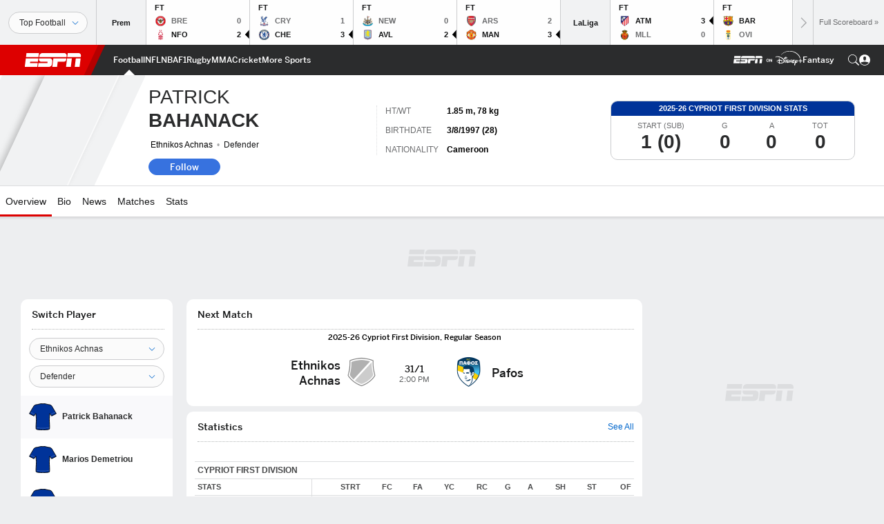

--- FILE ---
content_type: text/html; charset=utf-8
request_url: https://www.google.com/recaptcha/enterprise/anchor?ar=1&k=6LciB_gZAAAAAA_mwJ4G0XZ0BXWvLTt67V7YizXx&co=aHR0cHM6Ly9jZG4ucmVnaXN0ZXJkaXNuZXkuZ28uY29tOjQ0Mw..&hl=en&v=PoyoqOPhxBO7pBk68S4YbpHZ&size=invisible&anchor-ms=20000&execute-ms=30000&cb=99azxqcrzon5
body_size: 48688
content:
<!DOCTYPE HTML><html dir="ltr" lang="en"><head><meta http-equiv="Content-Type" content="text/html; charset=UTF-8">
<meta http-equiv="X-UA-Compatible" content="IE=edge">
<title>reCAPTCHA</title>
<style type="text/css">
/* cyrillic-ext */
@font-face {
  font-family: 'Roboto';
  font-style: normal;
  font-weight: 400;
  font-stretch: 100%;
  src: url(//fonts.gstatic.com/s/roboto/v48/KFO7CnqEu92Fr1ME7kSn66aGLdTylUAMa3GUBHMdazTgWw.woff2) format('woff2');
  unicode-range: U+0460-052F, U+1C80-1C8A, U+20B4, U+2DE0-2DFF, U+A640-A69F, U+FE2E-FE2F;
}
/* cyrillic */
@font-face {
  font-family: 'Roboto';
  font-style: normal;
  font-weight: 400;
  font-stretch: 100%;
  src: url(//fonts.gstatic.com/s/roboto/v48/KFO7CnqEu92Fr1ME7kSn66aGLdTylUAMa3iUBHMdazTgWw.woff2) format('woff2');
  unicode-range: U+0301, U+0400-045F, U+0490-0491, U+04B0-04B1, U+2116;
}
/* greek-ext */
@font-face {
  font-family: 'Roboto';
  font-style: normal;
  font-weight: 400;
  font-stretch: 100%;
  src: url(//fonts.gstatic.com/s/roboto/v48/KFO7CnqEu92Fr1ME7kSn66aGLdTylUAMa3CUBHMdazTgWw.woff2) format('woff2');
  unicode-range: U+1F00-1FFF;
}
/* greek */
@font-face {
  font-family: 'Roboto';
  font-style: normal;
  font-weight: 400;
  font-stretch: 100%;
  src: url(//fonts.gstatic.com/s/roboto/v48/KFO7CnqEu92Fr1ME7kSn66aGLdTylUAMa3-UBHMdazTgWw.woff2) format('woff2');
  unicode-range: U+0370-0377, U+037A-037F, U+0384-038A, U+038C, U+038E-03A1, U+03A3-03FF;
}
/* math */
@font-face {
  font-family: 'Roboto';
  font-style: normal;
  font-weight: 400;
  font-stretch: 100%;
  src: url(//fonts.gstatic.com/s/roboto/v48/KFO7CnqEu92Fr1ME7kSn66aGLdTylUAMawCUBHMdazTgWw.woff2) format('woff2');
  unicode-range: U+0302-0303, U+0305, U+0307-0308, U+0310, U+0312, U+0315, U+031A, U+0326-0327, U+032C, U+032F-0330, U+0332-0333, U+0338, U+033A, U+0346, U+034D, U+0391-03A1, U+03A3-03A9, U+03B1-03C9, U+03D1, U+03D5-03D6, U+03F0-03F1, U+03F4-03F5, U+2016-2017, U+2034-2038, U+203C, U+2040, U+2043, U+2047, U+2050, U+2057, U+205F, U+2070-2071, U+2074-208E, U+2090-209C, U+20D0-20DC, U+20E1, U+20E5-20EF, U+2100-2112, U+2114-2115, U+2117-2121, U+2123-214F, U+2190, U+2192, U+2194-21AE, U+21B0-21E5, U+21F1-21F2, U+21F4-2211, U+2213-2214, U+2216-22FF, U+2308-230B, U+2310, U+2319, U+231C-2321, U+2336-237A, U+237C, U+2395, U+239B-23B7, U+23D0, U+23DC-23E1, U+2474-2475, U+25AF, U+25B3, U+25B7, U+25BD, U+25C1, U+25CA, U+25CC, U+25FB, U+266D-266F, U+27C0-27FF, U+2900-2AFF, U+2B0E-2B11, U+2B30-2B4C, U+2BFE, U+3030, U+FF5B, U+FF5D, U+1D400-1D7FF, U+1EE00-1EEFF;
}
/* symbols */
@font-face {
  font-family: 'Roboto';
  font-style: normal;
  font-weight: 400;
  font-stretch: 100%;
  src: url(//fonts.gstatic.com/s/roboto/v48/KFO7CnqEu92Fr1ME7kSn66aGLdTylUAMaxKUBHMdazTgWw.woff2) format('woff2');
  unicode-range: U+0001-000C, U+000E-001F, U+007F-009F, U+20DD-20E0, U+20E2-20E4, U+2150-218F, U+2190, U+2192, U+2194-2199, U+21AF, U+21E6-21F0, U+21F3, U+2218-2219, U+2299, U+22C4-22C6, U+2300-243F, U+2440-244A, U+2460-24FF, U+25A0-27BF, U+2800-28FF, U+2921-2922, U+2981, U+29BF, U+29EB, U+2B00-2BFF, U+4DC0-4DFF, U+FFF9-FFFB, U+10140-1018E, U+10190-1019C, U+101A0, U+101D0-101FD, U+102E0-102FB, U+10E60-10E7E, U+1D2C0-1D2D3, U+1D2E0-1D37F, U+1F000-1F0FF, U+1F100-1F1AD, U+1F1E6-1F1FF, U+1F30D-1F30F, U+1F315, U+1F31C, U+1F31E, U+1F320-1F32C, U+1F336, U+1F378, U+1F37D, U+1F382, U+1F393-1F39F, U+1F3A7-1F3A8, U+1F3AC-1F3AF, U+1F3C2, U+1F3C4-1F3C6, U+1F3CA-1F3CE, U+1F3D4-1F3E0, U+1F3ED, U+1F3F1-1F3F3, U+1F3F5-1F3F7, U+1F408, U+1F415, U+1F41F, U+1F426, U+1F43F, U+1F441-1F442, U+1F444, U+1F446-1F449, U+1F44C-1F44E, U+1F453, U+1F46A, U+1F47D, U+1F4A3, U+1F4B0, U+1F4B3, U+1F4B9, U+1F4BB, U+1F4BF, U+1F4C8-1F4CB, U+1F4D6, U+1F4DA, U+1F4DF, U+1F4E3-1F4E6, U+1F4EA-1F4ED, U+1F4F7, U+1F4F9-1F4FB, U+1F4FD-1F4FE, U+1F503, U+1F507-1F50B, U+1F50D, U+1F512-1F513, U+1F53E-1F54A, U+1F54F-1F5FA, U+1F610, U+1F650-1F67F, U+1F687, U+1F68D, U+1F691, U+1F694, U+1F698, U+1F6AD, U+1F6B2, U+1F6B9-1F6BA, U+1F6BC, U+1F6C6-1F6CF, U+1F6D3-1F6D7, U+1F6E0-1F6EA, U+1F6F0-1F6F3, U+1F6F7-1F6FC, U+1F700-1F7FF, U+1F800-1F80B, U+1F810-1F847, U+1F850-1F859, U+1F860-1F887, U+1F890-1F8AD, U+1F8B0-1F8BB, U+1F8C0-1F8C1, U+1F900-1F90B, U+1F93B, U+1F946, U+1F984, U+1F996, U+1F9E9, U+1FA00-1FA6F, U+1FA70-1FA7C, U+1FA80-1FA89, U+1FA8F-1FAC6, U+1FACE-1FADC, U+1FADF-1FAE9, U+1FAF0-1FAF8, U+1FB00-1FBFF;
}
/* vietnamese */
@font-face {
  font-family: 'Roboto';
  font-style: normal;
  font-weight: 400;
  font-stretch: 100%;
  src: url(//fonts.gstatic.com/s/roboto/v48/KFO7CnqEu92Fr1ME7kSn66aGLdTylUAMa3OUBHMdazTgWw.woff2) format('woff2');
  unicode-range: U+0102-0103, U+0110-0111, U+0128-0129, U+0168-0169, U+01A0-01A1, U+01AF-01B0, U+0300-0301, U+0303-0304, U+0308-0309, U+0323, U+0329, U+1EA0-1EF9, U+20AB;
}
/* latin-ext */
@font-face {
  font-family: 'Roboto';
  font-style: normal;
  font-weight: 400;
  font-stretch: 100%;
  src: url(//fonts.gstatic.com/s/roboto/v48/KFO7CnqEu92Fr1ME7kSn66aGLdTylUAMa3KUBHMdazTgWw.woff2) format('woff2');
  unicode-range: U+0100-02BA, U+02BD-02C5, U+02C7-02CC, U+02CE-02D7, U+02DD-02FF, U+0304, U+0308, U+0329, U+1D00-1DBF, U+1E00-1E9F, U+1EF2-1EFF, U+2020, U+20A0-20AB, U+20AD-20C0, U+2113, U+2C60-2C7F, U+A720-A7FF;
}
/* latin */
@font-face {
  font-family: 'Roboto';
  font-style: normal;
  font-weight: 400;
  font-stretch: 100%;
  src: url(//fonts.gstatic.com/s/roboto/v48/KFO7CnqEu92Fr1ME7kSn66aGLdTylUAMa3yUBHMdazQ.woff2) format('woff2');
  unicode-range: U+0000-00FF, U+0131, U+0152-0153, U+02BB-02BC, U+02C6, U+02DA, U+02DC, U+0304, U+0308, U+0329, U+2000-206F, U+20AC, U+2122, U+2191, U+2193, U+2212, U+2215, U+FEFF, U+FFFD;
}
/* cyrillic-ext */
@font-face {
  font-family: 'Roboto';
  font-style: normal;
  font-weight: 500;
  font-stretch: 100%;
  src: url(//fonts.gstatic.com/s/roboto/v48/KFO7CnqEu92Fr1ME7kSn66aGLdTylUAMa3GUBHMdazTgWw.woff2) format('woff2');
  unicode-range: U+0460-052F, U+1C80-1C8A, U+20B4, U+2DE0-2DFF, U+A640-A69F, U+FE2E-FE2F;
}
/* cyrillic */
@font-face {
  font-family: 'Roboto';
  font-style: normal;
  font-weight: 500;
  font-stretch: 100%;
  src: url(//fonts.gstatic.com/s/roboto/v48/KFO7CnqEu92Fr1ME7kSn66aGLdTylUAMa3iUBHMdazTgWw.woff2) format('woff2');
  unicode-range: U+0301, U+0400-045F, U+0490-0491, U+04B0-04B1, U+2116;
}
/* greek-ext */
@font-face {
  font-family: 'Roboto';
  font-style: normal;
  font-weight: 500;
  font-stretch: 100%;
  src: url(//fonts.gstatic.com/s/roboto/v48/KFO7CnqEu92Fr1ME7kSn66aGLdTylUAMa3CUBHMdazTgWw.woff2) format('woff2');
  unicode-range: U+1F00-1FFF;
}
/* greek */
@font-face {
  font-family: 'Roboto';
  font-style: normal;
  font-weight: 500;
  font-stretch: 100%;
  src: url(//fonts.gstatic.com/s/roboto/v48/KFO7CnqEu92Fr1ME7kSn66aGLdTylUAMa3-UBHMdazTgWw.woff2) format('woff2');
  unicode-range: U+0370-0377, U+037A-037F, U+0384-038A, U+038C, U+038E-03A1, U+03A3-03FF;
}
/* math */
@font-face {
  font-family: 'Roboto';
  font-style: normal;
  font-weight: 500;
  font-stretch: 100%;
  src: url(//fonts.gstatic.com/s/roboto/v48/KFO7CnqEu92Fr1ME7kSn66aGLdTylUAMawCUBHMdazTgWw.woff2) format('woff2');
  unicode-range: U+0302-0303, U+0305, U+0307-0308, U+0310, U+0312, U+0315, U+031A, U+0326-0327, U+032C, U+032F-0330, U+0332-0333, U+0338, U+033A, U+0346, U+034D, U+0391-03A1, U+03A3-03A9, U+03B1-03C9, U+03D1, U+03D5-03D6, U+03F0-03F1, U+03F4-03F5, U+2016-2017, U+2034-2038, U+203C, U+2040, U+2043, U+2047, U+2050, U+2057, U+205F, U+2070-2071, U+2074-208E, U+2090-209C, U+20D0-20DC, U+20E1, U+20E5-20EF, U+2100-2112, U+2114-2115, U+2117-2121, U+2123-214F, U+2190, U+2192, U+2194-21AE, U+21B0-21E5, U+21F1-21F2, U+21F4-2211, U+2213-2214, U+2216-22FF, U+2308-230B, U+2310, U+2319, U+231C-2321, U+2336-237A, U+237C, U+2395, U+239B-23B7, U+23D0, U+23DC-23E1, U+2474-2475, U+25AF, U+25B3, U+25B7, U+25BD, U+25C1, U+25CA, U+25CC, U+25FB, U+266D-266F, U+27C0-27FF, U+2900-2AFF, U+2B0E-2B11, U+2B30-2B4C, U+2BFE, U+3030, U+FF5B, U+FF5D, U+1D400-1D7FF, U+1EE00-1EEFF;
}
/* symbols */
@font-face {
  font-family: 'Roboto';
  font-style: normal;
  font-weight: 500;
  font-stretch: 100%;
  src: url(//fonts.gstatic.com/s/roboto/v48/KFO7CnqEu92Fr1ME7kSn66aGLdTylUAMaxKUBHMdazTgWw.woff2) format('woff2');
  unicode-range: U+0001-000C, U+000E-001F, U+007F-009F, U+20DD-20E0, U+20E2-20E4, U+2150-218F, U+2190, U+2192, U+2194-2199, U+21AF, U+21E6-21F0, U+21F3, U+2218-2219, U+2299, U+22C4-22C6, U+2300-243F, U+2440-244A, U+2460-24FF, U+25A0-27BF, U+2800-28FF, U+2921-2922, U+2981, U+29BF, U+29EB, U+2B00-2BFF, U+4DC0-4DFF, U+FFF9-FFFB, U+10140-1018E, U+10190-1019C, U+101A0, U+101D0-101FD, U+102E0-102FB, U+10E60-10E7E, U+1D2C0-1D2D3, U+1D2E0-1D37F, U+1F000-1F0FF, U+1F100-1F1AD, U+1F1E6-1F1FF, U+1F30D-1F30F, U+1F315, U+1F31C, U+1F31E, U+1F320-1F32C, U+1F336, U+1F378, U+1F37D, U+1F382, U+1F393-1F39F, U+1F3A7-1F3A8, U+1F3AC-1F3AF, U+1F3C2, U+1F3C4-1F3C6, U+1F3CA-1F3CE, U+1F3D4-1F3E0, U+1F3ED, U+1F3F1-1F3F3, U+1F3F5-1F3F7, U+1F408, U+1F415, U+1F41F, U+1F426, U+1F43F, U+1F441-1F442, U+1F444, U+1F446-1F449, U+1F44C-1F44E, U+1F453, U+1F46A, U+1F47D, U+1F4A3, U+1F4B0, U+1F4B3, U+1F4B9, U+1F4BB, U+1F4BF, U+1F4C8-1F4CB, U+1F4D6, U+1F4DA, U+1F4DF, U+1F4E3-1F4E6, U+1F4EA-1F4ED, U+1F4F7, U+1F4F9-1F4FB, U+1F4FD-1F4FE, U+1F503, U+1F507-1F50B, U+1F50D, U+1F512-1F513, U+1F53E-1F54A, U+1F54F-1F5FA, U+1F610, U+1F650-1F67F, U+1F687, U+1F68D, U+1F691, U+1F694, U+1F698, U+1F6AD, U+1F6B2, U+1F6B9-1F6BA, U+1F6BC, U+1F6C6-1F6CF, U+1F6D3-1F6D7, U+1F6E0-1F6EA, U+1F6F0-1F6F3, U+1F6F7-1F6FC, U+1F700-1F7FF, U+1F800-1F80B, U+1F810-1F847, U+1F850-1F859, U+1F860-1F887, U+1F890-1F8AD, U+1F8B0-1F8BB, U+1F8C0-1F8C1, U+1F900-1F90B, U+1F93B, U+1F946, U+1F984, U+1F996, U+1F9E9, U+1FA00-1FA6F, U+1FA70-1FA7C, U+1FA80-1FA89, U+1FA8F-1FAC6, U+1FACE-1FADC, U+1FADF-1FAE9, U+1FAF0-1FAF8, U+1FB00-1FBFF;
}
/* vietnamese */
@font-face {
  font-family: 'Roboto';
  font-style: normal;
  font-weight: 500;
  font-stretch: 100%;
  src: url(//fonts.gstatic.com/s/roboto/v48/KFO7CnqEu92Fr1ME7kSn66aGLdTylUAMa3OUBHMdazTgWw.woff2) format('woff2');
  unicode-range: U+0102-0103, U+0110-0111, U+0128-0129, U+0168-0169, U+01A0-01A1, U+01AF-01B0, U+0300-0301, U+0303-0304, U+0308-0309, U+0323, U+0329, U+1EA0-1EF9, U+20AB;
}
/* latin-ext */
@font-face {
  font-family: 'Roboto';
  font-style: normal;
  font-weight: 500;
  font-stretch: 100%;
  src: url(//fonts.gstatic.com/s/roboto/v48/KFO7CnqEu92Fr1ME7kSn66aGLdTylUAMa3KUBHMdazTgWw.woff2) format('woff2');
  unicode-range: U+0100-02BA, U+02BD-02C5, U+02C7-02CC, U+02CE-02D7, U+02DD-02FF, U+0304, U+0308, U+0329, U+1D00-1DBF, U+1E00-1E9F, U+1EF2-1EFF, U+2020, U+20A0-20AB, U+20AD-20C0, U+2113, U+2C60-2C7F, U+A720-A7FF;
}
/* latin */
@font-face {
  font-family: 'Roboto';
  font-style: normal;
  font-weight: 500;
  font-stretch: 100%;
  src: url(//fonts.gstatic.com/s/roboto/v48/KFO7CnqEu92Fr1ME7kSn66aGLdTylUAMa3yUBHMdazQ.woff2) format('woff2');
  unicode-range: U+0000-00FF, U+0131, U+0152-0153, U+02BB-02BC, U+02C6, U+02DA, U+02DC, U+0304, U+0308, U+0329, U+2000-206F, U+20AC, U+2122, U+2191, U+2193, U+2212, U+2215, U+FEFF, U+FFFD;
}
/* cyrillic-ext */
@font-face {
  font-family: 'Roboto';
  font-style: normal;
  font-weight: 900;
  font-stretch: 100%;
  src: url(//fonts.gstatic.com/s/roboto/v48/KFO7CnqEu92Fr1ME7kSn66aGLdTylUAMa3GUBHMdazTgWw.woff2) format('woff2');
  unicode-range: U+0460-052F, U+1C80-1C8A, U+20B4, U+2DE0-2DFF, U+A640-A69F, U+FE2E-FE2F;
}
/* cyrillic */
@font-face {
  font-family: 'Roboto';
  font-style: normal;
  font-weight: 900;
  font-stretch: 100%;
  src: url(//fonts.gstatic.com/s/roboto/v48/KFO7CnqEu92Fr1ME7kSn66aGLdTylUAMa3iUBHMdazTgWw.woff2) format('woff2');
  unicode-range: U+0301, U+0400-045F, U+0490-0491, U+04B0-04B1, U+2116;
}
/* greek-ext */
@font-face {
  font-family: 'Roboto';
  font-style: normal;
  font-weight: 900;
  font-stretch: 100%;
  src: url(//fonts.gstatic.com/s/roboto/v48/KFO7CnqEu92Fr1ME7kSn66aGLdTylUAMa3CUBHMdazTgWw.woff2) format('woff2');
  unicode-range: U+1F00-1FFF;
}
/* greek */
@font-face {
  font-family: 'Roboto';
  font-style: normal;
  font-weight: 900;
  font-stretch: 100%;
  src: url(//fonts.gstatic.com/s/roboto/v48/KFO7CnqEu92Fr1ME7kSn66aGLdTylUAMa3-UBHMdazTgWw.woff2) format('woff2');
  unicode-range: U+0370-0377, U+037A-037F, U+0384-038A, U+038C, U+038E-03A1, U+03A3-03FF;
}
/* math */
@font-face {
  font-family: 'Roboto';
  font-style: normal;
  font-weight: 900;
  font-stretch: 100%;
  src: url(//fonts.gstatic.com/s/roboto/v48/KFO7CnqEu92Fr1ME7kSn66aGLdTylUAMawCUBHMdazTgWw.woff2) format('woff2');
  unicode-range: U+0302-0303, U+0305, U+0307-0308, U+0310, U+0312, U+0315, U+031A, U+0326-0327, U+032C, U+032F-0330, U+0332-0333, U+0338, U+033A, U+0346, U+034D, U+0391-03A1, U+03A3-03A9, U+03B1-03C9, U+03D1, U+03D5-03D6, U+03F0-03F1, U+03F4-03F5, U+2016-2017, U+2034-2038, U+203C, U+2040, U+2043, U+2047, U+2050, U+2057, U+205F, U+2070-2071, U+2074-208E, U+2090-209C, U+20D0-20DC, U+20E1, U+20E5-20EF, U+2100-2112, U+2114-2115, U+2117-2121, U+2123-214F, U+2190, U+2192, U+2194-21AE, U+21B0-21E5, U+21F1-21F2, U+21F4-2211, U+2213-2214, U+2216-22FF, U+2308-230B, U+2310, U+2319, U+231C-2321, U+2336-237A, U+237C, U+2395, U+239B-23B7, U+23D0, U+23DC-23E1, U+2474-2475, U+25AF, U+25B3, U+25B7, U+25BD, U+25C1, U+25CA, U+25CC, U+25FB, U+266D-266F, U+27C0-27FF, U+2900-2AFF, U+2B0E-2B11, U+2B30-2B4C, U+2BFE, U+3030, U+FF5B, U+FF5D, U+1D400-1D7FF, U+1EE00-1EEFF;
}
/* symbols */
@font-face {
  font-family: 'Roboto';
  font-style: normal;
  font-weight: 900;
  font-stretch: 100%;
  src: url(//fonts.gstatic.com/s/roboto/v48/KFO7CnqEu92Fr1ME7kSn66aGLdTylUAMaxKUBHMdazTgWw.woff2) format('woff2');
  unicode-range: U+0001-000C, U+000E-001F, U+007F-009F, U+20DD-20E0, U+20E2-20E4, U+2150-218F, U+2190, U+2192, U+2194-2199, U+21AF, U+21E6-21F0, U+21F3, U+2218-2219, U+2299, U+22C4-22C6, U+2300-243F, U+2440-244A, U+2460-24FF, U+25A0-27BF, U+2800-28FF, U+2921-2922, U+2981, U+29BF, U+29EB, U+2B00-2BFF, U+4DC0-4DFF, U+FFF9-FFFB, U+10140-1018E, U+10190-1019C, U+101A0, U+101D0-101FD, U+102E0-102FB, U+10E60-10E7E, U+1D2C0-1D2D3, U+1D2E0-1D37F, U+1F000-1F0FF, U+1F100-1F1AD, U+1F1E6-1F1FF, U+1F30D-1F30F, U+1F315, U+1F31C, U+1F31E, U+1F320-1F32C, U+1F336, U+1F378, U+1F37D, U+1F382, U+1F393-1F39F, U+1F3A7-1F3A8, U+1F3AC-1F3AF, U+1F3C2, U+1F3C4-1F3C6, U+1F3CA-1F3CE, U+1F3D4-1F3E0, U+1F3ED, U+1F3F1-1F3F3, U+1F3F5-1F3F7, U+1F408, U+1F415, U+1F41F, U+1F426, U+1F43F, U+1F441-1F442, U+1F444, U+1F446-1F449, U+1F44C-1F44E, U+1F453, U+1F46A, U+1F47D, U+1F4A3, U+1F4B0, U+1F4B3, U+1F4B9, U+1F4BB, U+1F4BF, U+1F4C8-1F4CB, U+1F4D6, U+1F4DA, U+1F4DF, U+1F4E3-1F4E6, U+1F4EA-1F4ED, U+1F4F7, U+1F4F9-1F4FB, U+1F4FD-1F4FE, U+1F503, U+1F507-1F50B, U+1F50D, U+1F512-1F513, U+1F53E-1F54A, U+1F54F-1F5FA, U+1F610, U+1F650-1F67F, U+1F687, U+1F68D, U+1F691, U+1F694, U+1F698, U+1F6AD, U+1F6B2, U+1F6B9-1F6BA, U+1F6BC, U+1F6C6-1F6CF, U+1F6D3-1F6D7, U+1F6E0-1F6EA, U+1F6F0-1F6F3, U+1F6F7-1F6FC, U+1F700-1F7FF, U+1F800-1F80B, U+1F810-1F847, U+1F850-1F859, U+1F860-1F887, U+1F890-1F8AD, U+1F8B0-1F8BB, U+1F8C0-1F8C1, U+1F900-1F90B, U+1F93B, U+1F946, U+1F984, U+1F996, U+1F9E9, U+1FA00-1FA6F, U+1FA70-1FA7C, U+1FA80-1FA89, U+1FA8F-1FAC6, U+1FACE-1FADC, U+1FADF-1FAE9, U+1FAF0-1FAF8, U+1FB00-1FBFF;
}
/* vietnamese */
@font-face {
  font-family: 'Roboto';
  font-style: normal;
  font-weight: 900;
  font-stretch: 100%;
  src: url(//fonts.gstatic.com/s/roboto/v48/KFO7CnqEu92Fr1ME7kSn66aGLdTylUAMa3OUBHMdazTgWw.woff2) format('woff2');
  unicode-range: U+0102-0103, U+0110-0111, U+0128-0129, U+0168-0169, U+01A0-01A1, U+01AF-01B0, U+0300-0301, U+0303-0304, U+0308-0309, U+0323, U+0329, U+1EA0-1EF9, U+20AB;
}
/* latin-ext */
@font-face {
  font-family: 'Roboto';
  font-style: normal;
  font-weight: 900;
  font-stretch: 100%;
  src: url(//fonts.gstatic.com/s/roboto/v48/KFO7CnqEu92Fr1ME7kSn66aGLdTylUAMa3KUBHMdazTgWw.woff2) format('woff2');
  unicode-range: U+0100-02BA, U+02BD-02C5, U+02C7-02CC, U+02CE-02D7, U+02DD-02FF, U+0304, U+0308, U+0329, U+1D00-1DBF, U+1E00-1E9F, U+1EF2-1EFF, U+2020, U+20A0-20AB, U+20AD-20C0, U+2113, U+2C60-2C7F, U+A720-A7FF;
}
/* latin */
@font-face {
  font-family: 'Roboto';
  font-style: normal;
  font-weight: 900;
  font-stretch: 100%;
  src: url(//fonts.gstatic.com/s/roboto/v48/KFO7CnqEu92Fr1ME7kSn66aGLdTylUAMa3yUBHMdazQ.woff2) format('woff2');
  unicode-range: U+0000-00FF, U+0131, U+0152-0153, U+02BB-02BC, U+02C6, U+02DA, U+02DC, U+0304, U+0308, U+0329, U+2000-206F, U+20AC, U+2122, U+2191, U+2193, U+2212, U+2215, U+FEFF, U+FFFD;
}

</style>
<link rel="stylesheet" type="text/css" href="https://www.gstatic.com/recaptcha/releases/PoyoqOPhxBO7pBk68S4YbpHZ/styles__ltr.css">
<script nonce="TjTVbHDNi-jmUu1uhYqmvg" type="text/javascript">window['__recaptcha_api'] = 'https://www.google.com/recaptcha/enterprise/';</script>
<script type="text/javascript" src="https://www.gstatic.com/recaptcha/releases/PoyoqOPhxBO7pBk68S4YbpHZ/recaptcha__en.js" nonce="TjTVbHDNi-jmUu1uhYqmvg">
      
    </script></head>
<body><div id="rc-anchor-alert" class="rc-anchor-alert"></div>
<input type="hidden" id="recaptcha-token" value="[base64]">
<script type="text/javascript" nonce="TjTVbHDNi-jmUu1uhYqmvg">
      recaptcha.anchor.Main.init("[\x22ainput\x22,[\x22bgdata\x22,\x22\x22,\[base64]/[base64]/MjU1Ong/[base64]/[base64]/[base64]/[base64]/[base64]/[base64]/[base64]/[base64]/[base64]/[base64]/[base64]/[base64]/[base64]/[base64]/[base64]\\u003d\x22,\[base64]\\u003d\x22,\x22QTLCnwTCicK1WVIRw7ZJwqp6P8OWJHV8w4HDm8KRw5osw5vDmW/[base64]/DvMOzTcO4w7HComcYwqJKVMKzw7rDi8O0DGEMw6/[base64]/DqAo8U8KsCWbClFlGDwUjwoh6T1ciTcKcAndZQVJ0YG1hSBo/LsOPAgVlwq3DvlrDpsK5w68Aw57DqgPDqHFbZsKew6DCmVwVB8KELmfCkMOVwp8Dw7bCoGsEwoPCl8Ogw6LDgsO1IMKUwqHDlk1gKsOSwotkwqQvwrxtMEkkE0QDKsKqwr/[base64]/DsW4KDSDCtXsYKMOYwrg+OxIWShrDksK0LGNUwpvDgVPDssKnw7Q+JkvDr8O6EUnDtQAIWsKiREc1w4HDki3DhMK9w4x/w4g/[base64]/w6vCksKgwqVywrrDisOubCzCnBTClMKgL8Ofw6/CqEjCrcOGPMODAsOmF1F6w5ghW8KTOMOnB8KHw4LDjhfDjsK0w6QWJcOFFUzDpnJNwrk+Z8O0BRBzXMOjwpxrembCi0PDuVrCqy/CpWRawphaw43DhzLCkh0UwplEw63CgSPDl8OBeHTCrmrCu8O3wpTDpcKKOkXDlcKpw4h+wprDocK+worDozJ6bG8Bw5RNw6krDRTCujkOw6vCnMO6ECkfWcKawqjCjUo0wrwjeMOrwowxa3TCr3PDsMOAU8KrZk0LJ8KowqAtwo/CiAZ2ElMYAnxAwprDvkkawoU0wqFrNkTDrcKOwqLDtR0KXsOtCsK5wpRrJmNIw601QMKgJsKWRSYXHwbDscKzw7rCocKTZ8Kmw5bCjS9/wrTDo8KWY8KJwpFtwo/[base64]/DjcKUSMKCw6fCr8Otw5fChsKbw6g7wolWcwkdFcKQw7XDnsOdEmpaOmE0w6kLIRHCjMOyB8Ocw7HCpsOnw4vDrcOIJcOlOVbDpcKzEMOhVQPDgcK2wrxVwrzDsMOuw7LDoD7ChVbDkcK9egzDonTDsnt3wqXCvcOtw48Wwr7CvMKcP8KHwo/[base64]/NiHDiEHCtMKtUcOcPHrDrMOHNQosfmorfGZywo3CjijDn2xBw5TCgSbDmmQhGMK6wr7Ch17DmEclw43Dr8OmOSfCp8OwW8OqAwpnSBPDhVcbwrgDwrzDuxzDvzcZwpLDssKqP8KfMMKqwqvCnsK9w7x2PcODNsO2IXLCsh/Dv0A3KT7Cr8O8wpsXcGlew57Dq24wIybCnQgQGcKwUlNwwoDDlGvCtgZ6w4RLw65gM2nDvsKlKm8kCD1Sw5zDpkNxwpLDtsK/XjzDv8KXw7LDk37ClG/[base64]/[base64]/[base64]/woJHMMOxbMOPRsO6PsOPYMOhwqbCqFxGwpFxbsK8YSoEJcObw5/DhybCmHY/w4vCj33Cv8Onw5vDk3LCscOLwoHDpcKTZ8OTSQ3CoMOJK8KCAQR7bGxtQBbCk3lww4vCvnHDkkTCvsO0L8OLQVJGC2HDiMKAw7cKHwDCpsKmwq3ChsKHwpogLsKTwrpVa8KCCsOfVcO0w7nCqMKSIXjDrQ4NMgs8wr8ne8OuRA13UcOowo/CpsO7wrpaGMOcw4bDijd6wpDDucO+w73DqMKJwrMww57CmU/Doz/[base64]/[base64]/DrMKOw4FEw60sw4F+wpfDqsONasO7RRpiF3/[base64]/HsKeY8KoT8KRBsKmA8KCK0Ncw4FuwqLDrwI8ChwewqXCqsKdAC97wpnDvGglwpUzw4DCijXCnH7CsQ7Dr8K0UsKHw7Y7w5Eow4tFA8Kvwo/Dpw8sdMKAeELDsRfDlcO4VEfDtQRATh1QQ8KVDjAEwoMywrXDqW5Vw5TDscKGwprClyo/O8KXwpLDkcOwwrRXwrsgEWAxXjPCqwnCpTzDpWXDr8OAEcK9wonDoBDCo1wpw4k0D8KeMlDCksKgwqDClsKTCMKyWFpSwrZ5w4YKw61owrkvTsKABS1gL3RVZcORM3bClMKUw4xtw6PDuihOw4EwwoEnwqteWkpkOmcVM8OuWiPCj2/[base64]/VsKdwpzCjsKrCQNCw47CosOzGn5qw4vDgsK1w4nDncOHTcKAYGR8w44NwowbwoXDnsOSwoEJHHbCoMKuw4B4ZjYtwrQOEMKOVyLCr1pgcWlPw69sHcOoQ8KQwrUpw7xABMKkZS5lwphvwo3DtcKedDZdw7LChsKDwpzDlcOoBVjDp2AZw6zDtQQoa8OfKVQ/Tm/DhCrCoBp4wpAeIlhxwpZFScOTdBBnw77DnxzDvMKtw6VHwo/DssO4wpPCsx09G8K+wrvCpsKPPMOhSD7DkDPDpU7Cp8KTSsKUwrgWwrHDlkUxwppqwrjDtVsbw4HDjXjDscOOw7nDtcKwK8KnUWBpw4rDojclNsKwwqYKwqx8w4pUdTEBTcKTw5ZYPQtAw4hMw4LDolwqWsOKXQ4GEGnCmHrCuTMEwpt7w6/Cq8OnIcKWB29OaMK7JMO6w7wQwqtuEgLDkRp8PsKsRWPCghPDtMOnwq8VEsKJSsObwqtvwo1Kw4bDpChDw5ICw7UrUsOlMXgww4TClMOXBiDDhcOhw7ZQwqpaw50eLH/CiFfCvnvDhSt9DxVhE8KmBMKPwrc/[base64]/CjcKoBcOiwo92w6HCvsKjw4vDnsKowobDhk7CjTbDtX5ZNsK2VcOcMClNwot0wqQ7wqDCo8O4JWHDmHtLOMKgQwnDph4uOMKbwo/[base64]/wrwXQGnCrcO6wprChcOZYcOZUnXDmGxTwpIgw4BrABDDkcO2JMKbw6gWWcOAVWHCk8KgwojCkAAFw4hXUMOPwpZUb8K2S21Zw70gwqzCgsOEwpVWwoE1w6tXemjCpMKiwpXChsOxwq0vPMOmw4nDk3F7wo/Dk8OAwpfDt1M/[base64]/[base64]/wr3DisO+EcKLw4HDr2YZGMOscsKwdE3CiShUw5NBw67CgWEMaT1NwpHCv1w+w61zBcOPesOBPSBSKBhYwqnCv3F5wrfDpWzCtmnDosKjUHnDnU5ZHsOEw4pww5ZdD8OACWMqY8OZTMKEw6p2w5cRYVd4dcOLwrjDkMO/KcOEGjHCgcOgEcOWwpnCtcO9woc5woHDpMOOwqgRKSQxw67DhMOXHS/[base64]/[base64]/dxDDtsKrwrbDvcOywrPCs8OaVcKDIcKcUsOPUsOgwoxfVsKAfT0WwpLCjinDsMKfasKIw4UCfMKmWcOnw5UHw4N+wo/[base64]/[base64]/Doispb8O+woFtcsKLJ27CmgDDoGAaWcOccHTCgVFZJ8KMecKbw5PCt0fDg3UCw6IMwrFBwrBPw4PClsK2w7nDg8KFPx/Duy11Wz0PVCwXwpIcwrcNw4YFw51UPF3CoBLCkMO3wp5CwrxiwpfCsEQYw6rCrCLDmMK0w7XCv0/Cu0nCk8OFPRUbN8Onw7F5wrHCs8ObwpExw6Z/[base64]/[base64]/AjDDtcOXNn7Cu3TCm8ORwq/CnFMmbTJCwr3Dt3fCq0sUP1Now7nDoxRgZ2BrCcOeScOOBzbDm8KERcK6w4onfE84wrrCvcKGOsK1GRcSFMOTw7fCmDvCp3IZwqjDmsOwwqXCrcO/w4rCkMKqwqBkw7HDicKZL8KAwqbCpVl+wo4Na1jCmsKPw73DqcKMIcOAQ1LCpsOiWSbCpRnCv8OEwr0FUMK4wpjDuVDCn8OYWAsCScKcU8Oow7DDvsKPw6dLwrLDnD9Hwp/Ct8OWwq9PP8KTDsKAVmzDiMO/U8KRwok8G3k9ecKjw5RqwqxcPcOBHcOiw6HDgADCn8KCUMOwdCnDlcO9Y8K+b8Oww7BRwp/CvcOgcj4dRcOVQiQFw41Aw4p4WDMaQsO/Qy1YWcKVZH7DtG3ChsKMw5Zqw5XCtMKYw5/DkMKWYncLwo5pasK1LjfDmsKZwpJ3ehlAwqPCuzPDggMmCsOgwpx/[base64]/CsHJvdsKuX8Kaw7Vzw6M2egrDusOCwonDoTxNw7rCnUEuw5vDpmUdwozCl2pswplrFDPDrUrDg8KEwr3CgsKHwpZQw5nCgcKzaFvDosOVWcK5wpdbwrYuw4fCoi0Jwqcnw5DDszZsw5fDv8OywoZORyHDky8kw6DCt23DpVLCicOXOMK/fsK0wp/Cp8ObwpbClcKHOcK1wpbDrMKUw7Zow6EFMSkMd0QccsOxXBTDhcKgc8Knw5JiKgxxwr1xC8OkAcKcZ8Osw4IbwoxrPsOCwoF+MMKuw60kwpVBVMKxcMOIKcOCN0JZwpfCqkLDpsK0wqvDq8KNU8KNYkwOHnEFd3x/wrcFEl3DlsO2wpknLwAsw5oHDGLCqcOHw6zCtTLDisOKOMOcecKZwq86TcOQSAlJbHc/[base64]/LhQYw4sNw6LDpcOnP0QTRQXDlsOEw7lNWsKqwqzDm8ObH8KhVMO+FsKqEhfChMOxwrLDv8OyNTpWb13CsEVowoHCniPCtsOlHsODA8OvcnFQOMKSw7XDj8K7w4FwKcOiUMKyV8OAHsK4wpxBwoYKw5/[base64]/CuWYMJMKoKMOMw5/[base64]/CuBFidnDCr2gdw43ClyJ4J8KTF8KjbCLDjlvDlFU/YsOCM8O8wrvCpWAew7rCsMK1w6Z3LT7DimNiPw/DmBgYwp3Du17Crm/[base64]/XGrCnxLDgsKcalvCgHACwppPacKrVMKrbHB7V3jCgjLDg8KPF1LCvG/DnVBjcsKiw6g2w67Cv8ONfTBKXFwvJcK9w7XCqcKNw4fDsUhxwqJ3cy/DjMO8AH/DmsOkwr4XK8OZw67CjR0DXsKlBHbDuSjCmcKQcTNMw4dBQ23DhBkKwobCjzfCg0J4w5lww7HDiycMDMK5eMK3wpcMwrcVwo00wpTDlcKPwrHCgT/[base64]/[base64]/CssO3RcKOwqDDiMKQwok2XlTCvRbCgsKwwrHCjTwOwqIzeMO1w7XCmsKXw4bCqsKrOMOeLsKWw7XDoMOKw43CryrCqkI+w77DnSHChEkBw7/ClA9CwrbDpVxmwrzCumXDgETDqcKRHsKvTcOgcsKRwr1qwrjDqQ7CmsOLw5Yxw4I8DgEowrd/EipAwr8cw41qw64RwoHChMOLNsKFwq3DksKOccO/YVopDcOTO0nCqkzDg2TDn8K1OMK2NsK6wrNMw6HChF/DvcO7w7/DvsK8f0x1wpkHwo3DiMK7w5cHF0kne8KFLVPDl8KhOknDusO2F8K1U2rCgDdUQcKEw5fCpxLDpsOIZz4Ew4Eiw40Yw7xTHl4Nwoldw4DDhENzKsOvN8K/wqtET0cVRWrCthNjwrTDo2PDnMKhYljDoMO2HsO7w7bDj8OLXsOwF8KXQk/Di8OGGhduw6UOXcKQOcOZwpTDujs9cXzCmh85w61SwogbThc0XcK4W8KZwogkw6Ezw7F4X8KHw7JBw6xxZsK3MMKcwogLw6HCo8OIGyxRBxvCmcOOwqjDpsOMw5XDlMK1w6dnYVrDi8OhWMOrw5TCsTNleMKnw5VkJGLCqsOSwobDhCjDkcKCNm/[base64]/UsORw4XCphjCk8KRwoYQwpnChn12w7jDusKgQDMAwr7CvAHDuxjCksO+wpnCpUY7wpBSw7zCr8O4PsKJacORJ3VBB38AfsOKw48Fwq84OVUWZMKXNkEdMy/DhjlzXMOvJAw4WMKrLEbCjHDCnF5hw4lmwonCsMOiw7FewqDDrCUMdiVnw5XCl8OMw7DDom3DjibDtMOAwqxdw7jCuChXwrrCgF/DscK4w7LDjV8ewrQxw750w4jDvALDkU7DlwbDosKZB07DjMKYwoPDrAUIwpIrf8KUwpFQJ8OWWsOOw5DCu8OvJR/DmcKfw5tVw51jw5TCiidFZ2HDisOSw7PCgxxrU8OuwpLCk8KEOD7DvsOzw6UMUsOzw4AsNMKsw6Q/O8KydB7CuMKzAcOmak3CvTtowrh3THjCgsKcwr7DjsO0wpzDjsOrbkc2woLDicKHwpo1RF/CgsOoeRLDtsOYVFbDoMOfw5kBX8ODaMOVwpQiRHfDpcKyw7TCpD7CmcKGw4zCgX7DrMKWw4MvTgR8A08bwqLDvsOnaRDDiRc2X8Otw7BXw4AQw7hsJmfChMKLDl/CsMKUKMOtw63Duyxiw7nCgU9Bwr8rwrfDvQvDmsOAwpFKHMKCwqrDm8Osw7bChcKUwoVZAjvDvxtXcsKuwqXCuMKnw57DtcKhw6/ClMKfJ8KZGw/[base64]/[base64]/Dj03Ct8OyU01EaMKPw444IHLDj8Kcwq0JHHbCicKYSMORXTMMIcOsLwImScKlUcKDZFhYR8ONw7nDrsK8ScKEa1FYw7PDkQlWw5zCtyvCgMKuw6Q8Un/CisK3HMKZUMOiN8KZOxkSwo8Qw7LDqD/DoMOaTW/[base64]/[base64]/[base64]/DrcKfwoBwwrPDtRNhGy8mO1FMwoc9w7PCpC/ClQLDlRBmw7NHO2AIHT7DvMOvEMOYw7kSEygPYVHDv8KuWF1FWkEwSMKIS8KUBy9jVSLCscOde8KPGW1fUix4XgQawpLDiRNGA8OhwoTDtHTCsAx0wpwlwpc5QXo8w53Dn3nCiwvChMO+w6JAw5cPY8OZw7d3wqDCv8K3GmHDo8O3ZMKLHMKTw4rDr8OLw6PCjz/DrxksCwrDknwhXDrCocKhw7Mawq3DucKHwoDDqQ4ywpkQFmLCvDkdwqrCuCbCkG0gwrzDilbChQHCjMKSwr8NH8KGJcOHw5PDucKPa0Ivw7TDisOfCD0XcMO/Sx3DvTIWw7rDik1HZ8OuwqBICgnDgn9Kw7vDvcOjwqwswpJhwq/DpMO1woBPDkrCrBdzwpByw73CrcOVb8KUw4fDmcK3EExxw4wuGcKFBBjDm1BwNX3Cm8K/cBjCocOiw4zCihIDwp7CscOAw6UDwpDClsKKw7vCnMOaacKRQkJVUsOzwqQJdWnCsMOlwp/Dq0fDo8O3w43CpMKVFElTYgnCpgXCmcOHPz7DlyLDqyTDuMKLw5JzwoNuw4nCscKsw5zCrsK9YW7DlMKAw4hFLB4swqMIHcO/K8KtGcKbwpBywo7DgcONw5B4ecKAwr3DnQ0gwpfDjcO9HsKWwrswUMO3esKRDcOecMOOw6bDkH/DssKuGsKDWT3CmgrDnQcvwq0lw7DDoFfCjkjCncKpQMObTx3Cv8O3C8KUCcOMFAPChcOCwrfDv1lOMsO8HsK7w4/Dnj3DtcOswp3CiMKAGMKvw4zCo8O3w67DqSYDHcKoesK4AQBNUcOZWjjDvQPDiMOAXsKMRcO3wpbCqcKnLgzCs8K8w7TCvyRZw5XCnUUzUsO4eDxNwrHDvxbDtcKww4jDvcK7w6cnMsOdwovCo8KpDsOlwqAnwp3DjcKVwoHCrsO3EAJkwpNvbVbDh3zDrSvCiB/CqXDCscKDHQUTw6vDsWvDmHR2cgnCgcK7HcK8wpvDrcKxNsO7wq7DvsObw40QaxIjF3oyVFwSw4XDk8KHwrvCtmhxQzQbw5PCvShTDsOCS2Y/XcKlOQkpTS/Cn8OqwqcOKXDDq2nDnSPCicOQX8ONw44UeMKZw7PDuWTDlgDCuzvDusKvDUMOwoZmwp3CiX/[base64]/CjsKZCQRJw6TDmMObwobDicOBDW4vS8KBw4dwNWFywqE4AcKVccOiw6l1fsOyCx47UsOYO8KOw77CtcOdw4EmTcKQIzLCicO6I0TCkcK+wqLDsUbCmsOmCFZ/PMOWw5TDkS04wpzCpMOtRsOHw7tMNsK0S23CgMK3wrjCqyzDgiE3wrkpTEhewqDCjiNDw7dgw5PCpMKRw6nDksOaP3IjwpNJwpFbBcKPa03DgyfCsxxmw5/DpcKDCMKKeXdtwo99wqDCvj8XblsgESt1wrTCqcKKAcO2wpbCk8KkAAsiFR1sOlrDsSPDrMOCbXfCpMOqFsKbFsO8w58kw6QSwofCrkE8KcOGwqEZDMOQw4XDg8OBEcO3V0jCrcKhIjXClsO/[base64]/w7MqGA9RworCimtuw7Zjw7lSwrwwLcOOeH4TwozDp2HCrcOZwrbDr8O1wopIBwjCnlx7w43CpMOowrkDwq8swq/[base64]/Ckh7DrcK9w6nCmnF2O8O+w5PDucO9RwMZDAwyw5Y0fsKjworCmV4hw5VFWEoPw4VVwp3ChSM7Sg96w64abMKvDMKrwoTDo8KzwqRJw43ChVPDocOiwq9HKcO1wqQpw6xWCHpvw5MwM8KFOBbDmMOZDsOpJsKvKMObIsKvbSzCusKmMsOrw6QnHzQww5HCsl7DuD/Dq8OIFzXDmUoDwodRGMKZwpE/w7Npb8KLDMOmLSwfLUkkw6Y3w5jDuC7DgBk/w4HCnMOXSyEkcMOTwozCknMOw6c1WMO6w7nCtsKUwobCsWjCgVdGfUsmXsKVJMKaTsOOUcKuwoJiwrl1w4QNVcOjw65QAMOuKWtMccOUwrgWw7TCtSM3USFFwotLwpfCrnBywqPDvcOGZhMHJ8KcOkjCtDjCscKKEsOCfVXDtkHCjsKIQsKdwoxQw4DCjsOSLR/[base64]/GcOmElVKZm3DvFtdOsKSwrY3Y8KaME/CqzwFFiPDtcKkw5LDsMKaw6fDqUjDhcONNV/DhsKMw4vDl8OKwoJBJQlHw51tGMOCwpVNw7dtMsK2Cm3Dg8Kzw7HDpsKYwrXDtVZnw5gCYsOUw6/[base64]/[base64]/[base64]/bMOnw5AMw68lw43CuVgPw5jDt8Kdw73DgsOGKUc3KcOvChTDsF3Duwdaw6XCpsKowqvDlzXDi8KnegzDisKYwoXCv8O0bjvCt17Cng4YwqvDkMOiBcKIQMKew6xewovDscObwq8Uw4zDt8KBw7jClxnDv0h0QsOawqsrCyzCpcKQw4/CjMOKwq3CgFbCrcKBw7nCvRTDvcOow5zCuMKww7VBSlhFK8KYwqc7woonC8OgGmhre8OtWDXDp8K+B8K3w6TCpGHCuCtwanVdwp7CjSlFVA3CosKLMTjCjMO1w5dvIFLCpSXCjMOFw5UWw7vDocO/STzDr8O2w5IddcK1wpbDpsOjDAFhdFfDn1UgwrRVB8KSKMO1wocqwoQrw5rCisOzAcKLw6JiwqTCg8O/wqN9w53DkVfDpMOXNl9vwqfCjk0+GMKAZsOLwpnCtcOiw7vDrVXCl8K3ZEoXw6nDr1HCm0PDtU/[base64]/DtcO6UUVoS8KEbQU9wrvCgsO5YGUGw5AvTScnw7Q+GVLDk8KMwqZQKMOEw4PCr8OZDxXCrcOHw63Dsw7Dn8O5w5wiw4IRJCzClcK7O8KZUx/Ch8KqO1rCvMOswpx0dBgXw6kmSUJ3a8O8wq5/woLCqsOtw7prcATCgWMbwq9Xw5FWw5QGw7sMw7DCosOpw70pecKPNSfDgcK2wpNlwofDg1HDmMOJw5EfF1Rhw5zDncOuw71INxRNwrPCqUXCvMOvXsKDw6HCi39Xwolsw5xFwqPCvsKWw6tST3LDhDzDsiPCgMKNcMKcw5xNw5DDh8OYeR3ChX/[base64]/Dkz7Cr3x7w53CiEt0M8Onw6Qnwo7CuFbCucKtQMK/[base64]/[base64]/CkXs9EMKZaMKQIVHCoDrCsFjDqAhgYMK5wq/DshpsE34Dfj89AWdiwpdYIDbChUrDiMKZw6jChkwZbEDDjQU5BGnChcK4w7AnG8OSZ0QYw6FQdHoiw7bCi8OBwr/ClS0qw59RYh5FwqFow5DDmwxMwogUCMK7w5LCksO0w4wBw69hf8ONwovDqcKBPsKiwrDDg1vCmQjCu8Oiw4zDnyltbBVowoDCjT7DhcKzUBLCvmIQw4jDo13Dvx8ow7wKwrvDusO4woh3wo/CoBfCocOgwqA9Mj8Owq8GBMK6w57CpWvDrWXCly7CsMODw59Zw5XDmcO9wpfCjz1xSsONwoTDgMKJwqIYMmDDlMOrwrM1ecKkwqPCqMOkw6DDi8KCwqHDhFbDo8KvwpV7w4hGw4EGL8O/TMKEwodAMsKHw6TCpsOBw4sXaDM1dADDllfCmE/[base64]/[base64]/DoXNiwpEOw6/DicKAw6PCtcO/fcOqwolRN8O7csOlwp/CpFxIIjDDvlLDpm7Dq8Kkw5nDisOtwopVw6QNYSLDkwDCpXXCux3DqsOjw4hyFMKVwqBjZMK8JcOuBsOHw4TCv8K/[base64]/JRHDiVE0woFGCwHDphzDpsOywrwwwqVow4dLJsOAwpxDOsO4wr4MdGQHw5vDkMO7ecO7azscwpBtRcOLwpFWJww5w7vCm8Okw4g8EmHCrsOiRMO9w4DCsMKfw6PCjD/CqsKhFyfDtWDChW3DgTZnKcK2wrjCmjDCsXFHQBXCrAk3w4fDusOIIV9kw4J3wooRwrzDq8KKw6wPwrZ3w7HDtcKlPsORbsK6JMKRwqHCo8KowpkRWsO1A2dyw5rCs8OeaFh4Kntif3Ngw7/[base64]/[base64]/Tllrc8Kow6gADMO7wocMwpdVwpR9G8KNdkDCpsKCCcKMXMO0Gh3CpMOMwpTCi8OVS0xmw7rDlTwLKADCmhPDgA4Pw4zDgzDDlAADcGbCiXZlwoTCh8O8w7bDgBcCwoXDmMOdw5jCuAMQKMKswrp7w4FsK8KeOgbCtMOXNMK8CX/Cs8KKwpkRwrY+PMKhwo/CvR0Kw6XDqMOMCn/DuUclwpZrw4PDhsO3w6ApwqzCtFYvw5Uaw5pOXFjDk8K6O8OvOsO2LMKofMKuBWB9ZCJxTnXCrMObw5PCsU5fwrB/woDDu8OcfMOjwrDCkS9bwp1USVnDvSDCmw0tw5p5NTLDlXEMwqtzwqQPQ8KPTEZ6w5cyaMOSP2knw5ZOwrbDjVRMwqNiwqd+wprDmBlpUwguYsKCcsKiDcKgVU8Fc8OdwozChsKgw4A+HcOnDcKbw6/[base64]/[base64]/CiR9HwpsuMX9Qw6HDt8KqVDDCvMO1w6zDrjNWwrU1wpTDtx/Dp8OXEsKUwq3DnMKyw6PCkGfDl8OIwr5yRVfDkcKZw4DDhTJSw4l4JhrCm31sccOIwpLDj1pEwrp0Pw7DpsKCcCZUbXxCw7HCqsO2fW7DqTBhwpk9w6HCtcOhecKRCMKww7JMw41kKcKlw7DCncKEUBDConvDqVsOworCm3pyLcK+DAB3Impsw57CucK3BVlTHj/Dt8Ksw4p9w5DCmcOvUcO2QsK2w6DClgdhG3bDqAA2w7sww5DDvsOmXhJVwrbCnUVBw4DCqsOuPcOAX8KiQCVdw7HDgzTCvEXCkk5+RcKaw65WdQE2wp5OTiPCvwccWcOSwqfCsQA0wpDCoAfDnMOBwo7DrR/DhsKEM8Khw6TCuyXDrMOVwpHCkkTCpgxwwp57wrc3PRHCl8Kjw7/DpsOPe8ODTxHCi8KLOxwawoBfXzvDiSHCv3w7KcOJZHHDvUXCscKqwpbCi8KaeWMAwrLDrMK6wo0Zw7gTw6jDphLCtMKMw619w5dBwr5owpReFMKwG2TDo8O/wrDDksOXOMKfw5jDj2oAUMOVfX3Dj0FjHcKlAMO6w7R0Zm1JwqcUwoPCt8OGBGXDlMK+acO8JMOkw6fChgpfV8KswqhCNmnCphfDvT7DlcKxw5tXCELCkMK/wr7DljNUOMOywqnDksOfbDLDlsOTwpIwAHVBw6Ysw7PDrcKAMMKMw7zCg8Kyw7s+w5VYwpMiw6HDq8KOFsOJQlvCucKsaRI8CHbCmARHcQHCjMKrVcORwoAyw4lpw7BQw4zCg8K/[base64]/w598wo5EdHMjAcK0IQ3DtMKGRMOtAWFUQRPDvndFwrHDqWRaCsKlw79mwqJjw58pwqtqUV9EIcKqVcOrw6RPwqE5w5rDtMKhDMKxwqtCDDwLScKcwoVHVSk4UUMbw43DgcKOTMO2EcKaCwjChn/Co8OmO8OXBE8gwqjDk8OSXsKjwoIJKcOAf0TCqMKdw63CsVbDphNbw47DlMOIw601PEssEMOIO0nCkxrCnEAfwpfDlsOYw5fDplnDhBdEOjl5RsKTwpMPGsOnw4FAwpxfFcKswpPDrsOTw7cxw4XCg1UWVDDCpcO6w6F+Y8Khw5zDtMOJw7fChDoCwpE+Vyo/HVEMw5pHw4lnw454YsKqFMOFw4/DrUB3CsOKw4XCi8OYOFlPw7LCt0jDj0jDsBrCmsK0dRdhFsORVcO1w5lAw7vCn3XCisOmw5HCmcORw5BTJ2RcL8OxZwvCq8OJF3kfw58TwoDDq8O5w4PDpMOBwo/[base64]/DjcOcbMK7woxjw6PCn8Krw6pwdMO1w6PDm8K5X8OtWULCiMOgOS3DoRdvYMKFwrXCscOib8OSbcKcw4vDnlnDsSTCtUbCjVjCjMOBOTUPw7hUw4TDisKHCGrDjm7ClRkOw6bCkcKRKcKBwo4aw7h7w5bClcOOC8OpBl/CmsKsw57DhjLChmzDq8Ozw41FKMO5Zkk3W8KtDsKgDMKDM1MQH8KNwpwMMGTCisKhbcOIw5RUw6o9NG1Tw6YYw4jDq8KVLMKuwqAxwqzDpMOjwrPCjk1gUsK+w7bDiXXDncOKw78gw5h7wpDDjMKIw4LDlzE5w6ZDwpEOw4/[base64]/DkHLDv8KBw73DoilRw4/DpSRbHMOcwpTDjgzCgWdfw7DCjHghwr7DgsKaf8OoRMKTw63CtQB3fSLDh3h/wrA0dBPCvksww7PCiMKmUVwfwo5JwpJXwrozw6RsPsObd8OrwrZcwo0dTyzDvFk7BcONwoXCtRh+wrMewpjDusOTLcKkC8O0Kk8Awr9nwobCucOybsK7N2p2BMOzEibDklbDtm/[base64]/CtMOdwqbDkF/CiQU1Ok7DmTEOJ8KZwprCoAPDhMO1GB3ClBN7JFJ7VcKgRT/CtcO6wo9Kwr8mw7tZPcKqwqPDosOkwo/DnHnCq1YXM8K8BMOtEkLCisOWVj0JcsK3d3tOOxLDscOUw7XDgW/Di8KXw4JSw59cwpAWwpElYn3CqMOmA8K/P8OnWcKBYMK6wqcPwpFaT2JeEhdvwoLDrmDDj2cBw7nCrMOtSQI/O0zDl8ONHQNQIsKnCBnDucKfBSYDwqN1wpHCo8OYQGnCpy7Ci8KywrvCg8KEKSHDnEzDr0nDhcOhHmDCiSgffkzDqi0Sw4jDrcKxXRDDrgonw4bDkcKdw6bCjMOqblETSDMnWsOcwpcnKcO/BGR9wqAYw4fCiBDDlcOVw7QMc2NbwqNLw4tZw7TDsBbCq8Ofw6Uewqozw5DDmWlTFGTChgPCoWkmIikDDMO0woZ6E8OnwoLCs8OuS8OCwpXDlsOELTkIBzHDjsKuw5wbVkXDt28rMTlYGcOTLxPCjMKtw78FQiROVA/DpMKDI8KFH8KowpHDrMOmJ3DDoTPCgUAvwrDDkcO6ZTrCuQZaOn3CgjNyw5lgMsK6WR/Ds0LDpMK6SDk8A1/DiR40w79CSgY2w4pdwp0EMG3DhcO9w67Cny0GNsK5PcKxFcKzb3pNJ8K9PcOTwqYuw6LDsiZ0DEzCkQAlB8KSA2NneR0nHmAzBRbCm3jDiG/Dkl4HwqATw4t2S8O1M1U2CcKcw7XCiMKMw6fCsntGw6cbTMK6VMOBTXPDmldZw5BXLW7DviPCnMOxwqHCo1pqfCfDljhOVMO2w61qCwF2Tl5PV3tCM3nCuW/CicKvOwXDjw7DoQXCrAfCpBrDgiHCgTfDncOqOcOFGUzDh8O9Q0s9IxpScj7CmGISSgxUSsKNw5fDpcOHW8ONYcOFDcKJZRRTcWskw4nCmMOxJ1lkw4/[base64]/DmMOQwqR1wpHDtio+wqoWwrjCnirCiAFSwq7DiRbChsO6CnFsRzrDosOuTMOVw7cgUMK8w7PCpC/CnMO0JMKYQ2LDlAU6w4jCsXrCnGEmQsKRwrLDqirCmsO1O8KqcHVcecOHw6U0LnPDmnnCkXoyIsOuAsK5wp/DrCjCrsKdZz3DszPDnE0kccKKwoXCnx/CvhjCknfDkk7DiXvCiBp2JGHCgMKmMMOKwqPChcOGa3gawo7DusOBwq11dhgdLsKmwrB8bcOVwq9vwrTCgsKtAGQrwpzCv2Mmw43DgXtPwpdUwr5BQS7CrcOhw6bDscOWYiHCvgTCvMKSJ8OCwptlRlzDnFDDpBYgMcO5w5l/RMKSaVbCn1rDkyhOw7FvAh3DkcOzwoQ6wr7DgFzDlXpBEgJ/acOqWzNaw7dlN8O9w5ZjwoELaxUsw4lUw7fDhsOaEcO9w7DCtAXDoEI+ZnvDtsKIDBFawpHCnT/ClsOewoIkERTDsMO8KDzCssO7GGwEc8KwLsO/w4pQWXjDssO/w7zDmXnCrMO5TsKFasOlVMOufTUBIsKNwozDl3I0wqU0GknDvzbCrDTCusOeUhBNw5PDk8KfwpLChsO5w6Yhwpw1wpoKw4BWw70Awo/DjsOWw587wrY8SG/[base64]\x22],null,[\x22conf\x22,null,\x226LciB_gZAAAAAA_mwJ4G0XZ0BXWvLTt67V7YizXx\x22,0,null,null,null,1,[21,125,63,73,95,87,41,43,42,83,102,105,109,121],[1017145,768],0,null,null,null,null,0,null,0,null,700,1,null,0,\[base64]/76lBhnEnQkZnOKMAhnM8xEZ\x22,0,0,null,null,1,null,0,0,null,null,null,0],\x22https://cdn.registerdisney.go.com:443\x22,null,[3,1,1],null,null,null,1,3600,[\x22https://www.google.com/intl/en/policies/privacy/\x22,\x22https://www.google.com/intl/en/policies/terms/\x22],\x22iTXmrdHMp+2OWSvQuyLmwmMc7JJD8baumpYo6wiaHm4\\u003d\x22,1,0,null,1,1769395071799,0,0,[193,25,34,194],null,[220,165],\x22RC-xINkRc2Shgst4w\x22,null,null,null,null,null,\x220dAFcWeA6oXZRZ65GWDuHfnuBDhwvPk6pcg4Rs6Cr5-QoYXPKFDdQdgqPdYAx8FdT02XgLR_VhTSXqfS_XxWE0BSz5Ze7jSxC2GA\x22,1769477871845]");
    </script></body></html>

--- FILE ---
content_type: application/x-javascript;charset=utf-8
request_url: https://sw88.espn.com/id?d_visid_ver=5.5.0&d_fieldgroup=A&mcorgid=EE0201AC512D2BE80A490D4C%40AdobeOrg&mid=91157401338379422903668888246147224347&d_coppa=true&ts=1769391475218
body_size: -42
content:
{"mid":"91157401338379422903668888246147224347"}